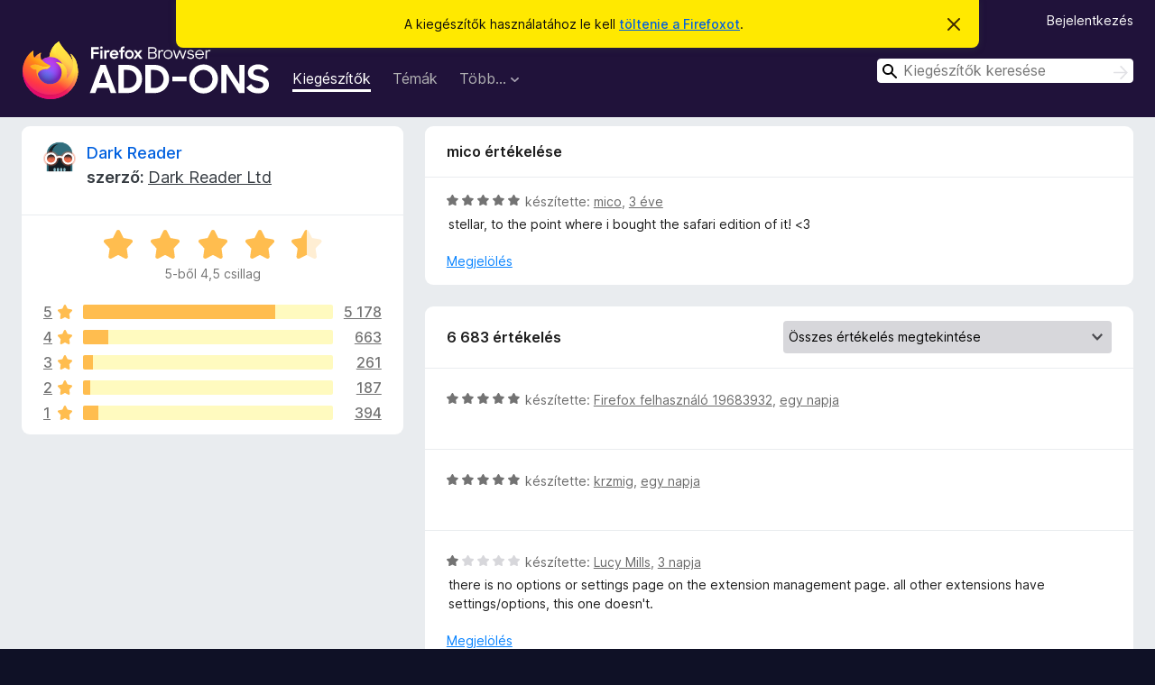

--- FILE ---
content_type: text/html; charset=utf-8
request_url: https://addons.mozilla.org/hu/firefox/addon/darkreader/reviews/1895164/
body_size: 9912
content:
<!DOCTYPE html>
<html lang="hu" dir="ltr"><head><title data-react-helmet="true">Dark Reader értékelései – Kiegészítők a Firefoxhoz (hu)</title><meta charSet="utf-8"/><meta name="viewport" content="width=device-width, initial-scale=1"/><link href="/static-frontend/Inter-roman-subset-en_de_fr_ru_es_pt_pl_it.var.2ce5ad921c3602b1e5370b3c86033681.woff2" crossorigin="anonymous" rel="preload" as="font" type="font/woff2"/><link href="/static-frontend/amo-2c9b371cc4de1aad916e.css" integrity="sha512-xpIl0TE0BdHR7KIMx6yfLd2kiIdWqrmXT81oEQ2j3ierwSeZB5WzmlhM7zJEHvI5XqPZYwMlGu/Pk0f13trpzQ==" crossorigin="anonymous" rel="stylesheet" type="text/css"/><meta data-react-helmet="true" name="description" content="Értékelések a(z) Dark Reader kiegészítőről. Tudja meg, hogy a többi felhasználó mit gondol a(z) Dark Reader kiegészítőről, és adja hozzá a Firefox böngészőjéhez."/><meta data-react-helmet="true" name="robots" content="noindex, follow"/><link rel="shortcut icon" href="/favicon.ico?v=3"/><link data-react-helmet="true" title="Firefox kiegészítők" rel="search" type="application/opensearchdescription+xml" href="/hu/firefox/opensearch.xml"/></head><body><div id="react-view"><div class="Page-amo"><header class="Header"><div class="Notice Notice-warning GetFirefoxBanner Notice-dismissible"><div class="Notice-icon"></div><div class="Notice-column"><div class="Notice-content"><p class="Notice-text"><span class="GetFirefoxBanner-content">A kiegészítők használatához le kell <a class="Button Button--none GetFirefoxBanner-button" href="https://www.mozilla.org/firefox/download/thanks/?s=direct&amp;utm_campaign=amo-fx-cta&amp;utm_content=banner-download-button&amp;utm_medium=referral&amp;utm_source=addons.mozilla.org">töltenie a Firefoxot</a>.</span></p></div></div><div class="Notice-dismisser"><button class="Button Button--none Notice-dismisser-button" type="submit"><span class="Icon Icon-inline-content IconXMark Notice-dismisser-icon"><span class="visually-hidden">Értesítés elvetése</span><svg class="IconXMark-svg" version="1.1" xmlns="http://www.w3.org/2000/svg" xmlns:xlink="http://www.w3.org/1999/xlink"><g class="IconXMark-path" transform="translate(-1.000000, -1.000000)" fill="#0C0C0D"><path d="M1.293,2.707 C1.03304342,2.45592553 0.928787403,2.08412211 1.02030284,1.73449268 C1.11181828,1.38486324 1.38486324,1.11181828 1.73449268,1.02030284 C2.08412211,0.928787403 2.45592553,1.03304342 2.707,1.293 L8,6.586 L13.293,1.293 C13.5440745,1.03304342 13.9158779,0.928787403 14.2655073,1.02030284 C14.6151368,1.11181828 14.8881817,1.38486324 14.9796972,1.73449268 C15.0712126,2.08412211 14.9669566,2.45592553 14.707,2.707 L9.414,8 L14.707,13.293 C15.0859722,13.6853789 15.0805524,14.3090848 14.6948186,14.6948186 C14.3090848,15.0805524 13.6853789,15.0859722 13.293,14.707 L8,9.414 L2.707,14.707 C2.31462111,15.0859722 1.69091522,15.0805524 1.30518142,14.6948186 C0.919447626,14.3090848 0.91402779,13.6853789 1.293,13.293 L6.586,8 L1.293,2.707 Z"></path></g></svg></span></button></div></div><div class="Header-wrapper"><div class="Header-content"><a class="Header-title" href="/hu/firefox/"><span class="visually-hidden">Firefox böngészőkiegészítők</span></a></div><ul class="SectionLinks Header-SectionLinks"><li><a class="SectionLinks-link SectionLinks-link-extension SectionLinks-link--active" href="/hu/firefox/extensions/">Kiegészítők</a></li><li><a class="SectionLinks-link SectionLinks-link-theme" href="/hu/firefox/themes/">Témák</a></li><li><div class="DropdownMenu SectionLinks-link SectionLinks-dropdown"><button class="DropdownMenu-button" title="Több…" type="button" aria-haspopup="true"><span class="DropdownMenu-button-text">Több…</span><span class="Icon Icon-inverted-caret"></span></button><ul class="DropdownMenu-items" aria-hidden="true" aria-label="submenu"><li class="DropdownMenuItem DropdownMenuItem-section SectionLinks-subheader">Firefoxhoz</li><li class="DropdownMenuItem DropdownMenuItem-link"><a class="SectionLinks-dropdownlink" href="/hu/firefox/language-tools/">Szótárak és nyelvi csomagok</a></li><li class="DropdownMenuItem DropdownMenuItem-section SectionLinks-subheader">Más böngészők oldalai</li><li class="DropdownMenuItem DropdownMenuItem-link"><a class="SectionLinks-clientApp-android" data-clientapp="android" href="/hu/android/">Kiegészítők Androidra</a></li></ul></div></li></ul><div class="Header-user-and-external-links"><a class="Button Button--none Header-authenticate-button Header-button Button--micro" href="#login">Bejelentkezés</a></div><form action="/hu/firefox/search/" class="SearchForm Header-search-form Header-search-form--desktop" method="GET" data-no-csrf="true" role="search"><div class="AutoSearchInput"><label class="AutoSearchInput-label visually-hidden" for="AutoSearchInput-q">Keresés</label><div class="AutoSearchInput-search-box"><span class="Icon Icon-magnifying-glass AutoSearchInput-icon-magnifying-glass"></span><div role="combobox" aria-haspopup="listbox" aria-owns="react-autowhatever-1" aria-expanded="false"><input type="search" autoComplete="off" aria-autocomplete="list" aria-controls="react-autowhatever-1" class="AutoSearchInput-query" id="AutoSearchInput-q" maxLength="100" minLength="2" name="q" placeholder="Kiegészítők keresése" value=""/><div id="react-autowhatever-1" role="listbox"></div></div><button class="AutoSearchInput-submit-button" type="submit"><span class="visually-hidden">Keresés</span><span class="Icon Icon-arrow"></span></button></div></div></form></div></header><div class="Page-content"><div class="Page Page-not-homepage"><div class="AppBanner"></div><div class="AddonReviewList AddonReviewList--extension"><section class="Card AddonSummaryCard Card--no-footer"><header class="Card-header"><div class="Card-header-text"><div class="AddonSummaryCard-header"><div class="AddonSummaryCard-header-icon"><a href="/hu/firefox/addon/darkreader/"><img class="AddonSummaryCard-header-icon-image" src="https://addons.mozilla.org/user-media/addon_icons/855/855413-64.png?modified=3f34e276" alt="Kiegészítő ikonja"/></a></div><div class="AddonSummaryCard-header-text"><h1 class="visually-hidden">Dark Reader értékelései</h1><h1 class="AddonTitle"><a href="/hu/firefox/addon/darkreader/">Dark Reader</a><span class="AddonTitle-author"> <!-- -->szerző:<!-- --> <a href="/hu/firefox/user/13299734/">Dark Reader Ltd</a></span></h1></div></div></div></header><div class="Card-contents"><div class="AddonSummaryCard-overallRatingStars"><div class="Rating Rating--large Rating--yellowStars" title="Csillagos értékelés: 4,5 / 5"><div class="Rating-star Rating-rating-1 Rating-selected-star" title="Csillagos értékelés: 4,5 / 5"></div><div class="Rating-star Rating-rating-2 Rating-selected-star" title="Csillagos értékelés: 4,5 / 5"></div><div class="Rating-star Rating-rating-3 Rating-selected-star" title="Csillagos értékelés: 4,5 / 5"></div><div class="Rating-star Rating-rating-4 Rating-selected-star" title="Csillagos értékelés: 4,5 / 5"></div><div class="Rating-star Rating-rating-5 Rating-half-star" title="Csillagos értékelés: 4,5 / 5"></div><span class="visually-hidden">Csillagos értékelés: 4,5 / 5</span></div><div class="AddonSummaryCard-addonAverage">5-ből 4,5 csillag</div></div><div class="RatingsByStar"><div class="RatingsByStar-graph"><a class="RatingsByStar-row" rel="nofollow" title="5178 ötcsillagos értékelés elolvasása" href="/hu/firefox/addon/darkreader/reviews/?score=5"><div class="RatingsByStar-star">5<span class="Icon Icon-star-yellow"></span></div></a><a class="RatingsByStar-row" rel="nofollow" title="5178 ötcsillagos értékelés elolvasása" href="/hu/firefox/addon/darkreader/reviews/?score=5"><div class="RatingsByStar-barContainer"><div class="RatingsByStar-bar RatingsByStar-barFrame"><div class="RatingsByStar-bar RatingsByStar-barValue RatingsByStar-barValue--77pct RatingsByStar-partialBar"></div></div></div></a><a class="RatingsByStar-row" rel="nofollow" title="5178 ötcsillagos értékelés elolvasása" href="/hu/firefox/addon/darkreader/reviews/?score=5"><div class="RatingsByStar-count">5178</div></a><a class="RatingsByStar-row" rel="nofollow" title="663 négycsillagos értékelés elolvasása" href="/hu/firefox/addon/darkreader/reviews/?score=4"><div class="RatingsByStar-star">4<span class="Icon Icon-star-yellow"></span></div></a><a class="RatingsByStar-row" rel="nofollow" title="663 négycsillagos értékelés elolvasása" href="/hu/firefox/addon/darkreader/reviews/?score=4"><div class="RatingsByStar-barContainer"><div class="RatingsByStar-bar RatingsByStar-barFrame"><div class="RatingsByStar-bar RatingsByStar-barValue RatingsByStar-barValue--10pct RatingsByStar-partialBar"></div></div></div></a><a class="RatingsByStar-row" rel="nofollow" title="663 négycsillagos értékelés elolvasása" href="/hu/firefox/addon/darkreader/reviews/?score=4"><div class="RatingsByStar-count">663</div></a><a class="RatingsByStar-row" rel="nofollow" title="261 háromcsillagos értékelés elolvasása" href="/hu/firefox/addon/darkreader/reviews/?score=3"><div class="RatingsByStar-star">3<span class="Icon Icon-star-yellow"></span></div></a><a class="RatingsByStar-row" rel="nofollow" title="261 háromcsillagos értékelés elolvasása" href="/hu/firefox/addon/darkreader/reviews/?score=3"><div class="RatingsByStar-barContainer"><div class="RatingsByStar-bar RatingsByStar-barFrame"><div class="RatingsByStar-bar RatingsByStar-barValue RatingsByStar-barValue--4pct RatingsByStar-partialBar"></div></div></div></a><a class="RatingsByStar-row" rel="nofollow" title="261 háromcsillagos értékelés elolvasása" href="/hu/firefox/addon/darkreader/reviews/?score=3"><div class="RatingsByStar-count">261</div></a><a class="RatingsByStar-row" rel="nofollow" title="187 kétcsillagos értékelés elolvasása" href="/hu/firefox/addon/darkreader/reviews/?score=2"><div class="RatingsByStar-star">2<span class="Icon Icon-star-yellow"></span></div></a><a class="RatingsByStar-row" rel="nofollow" title="187 kétcsillagos értékelés elolvasása" href="/hu/firefox/addon/darkreader/reviews/?score=2"><div class="RatingsByStar-barContainer"><div class="RatingsByStar-bar RatingsByStar-barFrame"><div class="RatingsByStar-bar RatingsByStar-barValue RatingsByStar-barValue--3pct RatingsByStar-partialBar"></div></div></div></a><a class="RatingsByStar-row" rel="nofollow" title="187 kétcsillagos értékelés elolvasása" href="/hu/firefox/addon/darkreader/reviews/?score=2"><div class="RatingsByStar-count">187</div></a><a class="RatingsByStar-row" rel="nofollow" title="394 egycsillagos értékelés elolvasása" href="/hu/firefox/addon/darkreader/reviews/?score=1"><div class="RatingsByStar-star">1<span class="Icon Icon-star-yellow"></span></div></a><a class="RatingsByStar-row" rel="nofollow" title="394 egycsillagos értékelés elolvasása" href="/hu/firefox/addon/darkreader/reviews/?score=1"><div class="RatingsByStar-barContainer"><div class="RatingsByStar-bar RatingsByStar-barFrame"><div class="RatingsByStar-bar RatingsByStar-barValue RatingsByStar-barValue--6pct RatingsByStar-partialBar"></div></div></div></a><a class="RatingsByStar-row" rel="nofollow" title="394 egycsillagos értékelés elolvasása" href="/hu/firefox/addon/darkreader/reviews/?score=1"><div class="RatingsByStar-count">394</div></a></div></div></div></section><div class="AddonReviewList-reviews"><div class="FeaturedAddonReview"><section class="Card FeaturedAddonReview-card Card--no-footer"><header class="Card-header"><div class="Card-header-text">mico értékelése</div></header><div class="Card-contents"><div class="AddonReviewCard AddonReviewCard-viewOnly"><div class="AddonReviewCard-container"><div class="UserReview"><div class="UserReview-byLine"><div class="Rating Rating--small" title="Csillagos értékelés: 5 / 5"><div class="Rating-star Rating-rating-1 Rating-selected-star" title="Csillagos értékelés: 5 / 5"></div><div class="Rating-star Rating-rating-2 Rating-selected-star" title="Csillagos értékelés: 5 / 5"></div><div class="Rating-star Rating-rating-3 Rating-selected-star" title="Csillagos értékelés: 5 / 5"></div><div class="Rating-star Rating-rating-4 Rating-selected-star" title="Csillagos értékelés: 5 / 5"></div><div class="Rating-star Rating-rating-5 Rating-selected-star" title="Csillagos értékelés: 5 / 5"></div><span class="visually-hidden">Csillagos értékelés: 5 / 5</span></div><span class="AddonReviewCard-authorByLine">készítette: <a href="/hu/firefox/user/17315212/">mico</a>, <a title="2022. nov. 21. 7:13" href="/hu/firefox/addon/darkreader/reviews/1895164/">3 éve</a></span></div><section class="Card ShowMoreCard UserReview-body ShowMoreCard--expanded Card--no-style Card--no-header Card--no-footer"><div class="Card-contents"><div class="ShowMoreCard-contents"><div>stellar, to the point where i bought the safari edition of it! &lt;3</div></div></div></section><div class="AddonReviewCard-allControls"><div><button aria-describedby="flag-review-TooltipMenu" class="TooltipMenu-opener AddonReviewCard-control FlagReviewMenu-menu" title="Értékelés megjelölése" type="button">Megjelölés</button></div></div></div></div></div></div></section></div><section class="Card CardList AddonReviewList-reviews-listing Card--no-footer"><header class="Card-header"><div class="Card-header-text"><div class="AddonReviewList-cardListHeader"><div class="AddonReviewList-reviewCount"><span class="LoadingText LoadingText--delay-1 LoadingText--width-40" role="alert" aria-busy="true"></span></div><div class="AddonReviewList-filterByScore"><select class="Select AddonReviewList-filterByScoreSelector"><option value="SHOW_ALL_REVIEWS" selected="">Összes értékelés megtekintése</option><option value="5">Csak az öt csillagos értékelések megjelenítése</option><option value="4">Csak a négy csillagos értékelések megjelenítése</option><option value="3">Csak a három csillagos értékelések megjelenítése</option><option value="2">Csak a két csillagos értékelések megjelenítése</option><option value="1">Csak az egy csillagos értékelések megjelenítése</option></select></div></div></div></header><div class="Card-contents"><ul><li><div class="AddonReviewCard AddonReviewCard-viewOnly"><div class="AddonReviewCard-container"><div class="UserReview"><div class="UserReview-byLine"><span class="LoadingText LoadingText--delay-1 LoadingText--width-80" role="alert" aria-busy="true"></span></div><section class="Card ShowMoreCard UserReview-body ShowMoreCard--expanded Card--no-style Card--no-header Card--no-footer"><div class="Card-contents"><div class="ShowMoreCard-contents"><div><span class="LoadingText LoadingText--delay-3 LoadingText--width-60" role="alert" aria-busy="true"></span></div></div></div></section><div class="AddonReviewCard-allControls"></div></div></div></div></li><li><div class="AddonReviewCard AddonReviewCard-viewOnly"><div class="AddonReviewCard-container"><div class="UserReview"><div class="UserReview-byLine"><span class="LoadingText LoadingText--delay-2 LoadingText--width-80" role="alert" aria-busy="true"></span></div><section class="Card ShowMoreCard UserReview-body ShowMoreCard--expanded Card--no-style Card--no-header Card--no-footer"><div class="Card-contents"><div class="ShowMoreCard-contents"><div><span class="LoadingText LoadingText--delay-2 LoadingText--width-80" role="alert" aria-busy="true"></span></div></div></div></section><div class="AddonReviewCard-allControls"></div></div></div></div></li><li><div class="AddonReviewCard AddonReviewCard-viewOnly"><div class="AddonReviewCard-container"><div class="UserReview"><div class="UserReview-byLine"><span class="LoadingText LoadingText--delay-3 LoadingText--width-20" role="alert" aria-busy="true"></span></div><section class="Card ShowMoreCard UserReview-body ShowMoreCard--expanded Card--no-style Card--no-header Card--no-footer"><div class="Card-contents"><div class="ShowMoreCard-contents"><div><span class="LoadingText LoadingText--delay-1 LoadingText--width-60" role="alert" aria-busy="true"></span></div></div></div></section><div class="AddonReviewCard-allControls"></div></div></div></div></li><li><div class="AddonReviewCard AddonReviewCard-viewOnly"><div class="AddonReviewCard-container"><div class="UserReview"><div class="UserReview-byLine"><span class="LoadingText LoadingText--delay-3 LoadingText--width-20" role="alert" aria-busy="true"></span></div><section class="Card ShowMoreCard UserReview-body ShowMoreCard--expanded Card--no-style Card--no-header Card--no-footer"><div class="Card-contents"><div class="ShowMoreCard-contents"><div><span class="LoadingText LoadingText--delay-3 LoadingText--width-100" role="alert" aria-busy="true"></span></div></div></div></section><div class="AddonReviewCard-allControls"></div></div></div></div></li><li><div class="AddonReviewCard AddonReviewCard-viewOnly"><div class="AddonReviewCard-container"><div class="UserReview"><div class="UserReview-byLine"><span class="LoadingText LoadingText--delay-2 LoadingText--width-40" role="alert" aria-busy="true"></span></div><section class="Card ShowMoreCard UserReview-body ShowMoreCard--expanded Card--no-style Card--no-header Card--no-footer"><div class="Card-contents"><div class="ShowMoreCard-contents"><div><span class="LoadingText LoadingText--delay-3 LoadingText--width-60" role="alert" aria-busy="true"></span></div></div></div></section><div class="AddonReviewCard-allControls"></div></div></div></div></li><li><div class="AddonReviewCard AddonReviewCard-viewOnly"><div class="AddonReviewCard-container"><div class="UserReview"><div class="UserReview-byLine"><span class="LoadingText LoadingText--delay-2 LoadingText--width-100" role="alert" aria-busy="true"></span></div><section class="Card ShowMoreCard UserReview-body ShowMoreCard--expanded Card--no-style Card--no-header Card--no-footer"><div class="Card-contents"><div class="ShowMoreCard-contents"><div><span class="LoadingText LoadingText--delay-1 LoadingText--width-80" role="alert" aria-busy="true"></span></div></div></div></section><div class="AddonReviewCard-allControls"></div></div></div></div></li><li><div class="AddonReviewCard AddonReviewCard-viewOnly"><div class="AddonReviewCard-container"><div class="UserReview"><div class="UserReview-byLine"><span class="LoadingText LoadingText--delay-1 LoadingText--width-40" role="alert" aria-busy="true"></span></div><section class="Card ShowMoreCard UserReview-body ShowMoreCard--expanded Card--no-style Card--no-header Card--no-footer"><div class="Card-contents"><div class="ShowMoreCard-contents"><div><span class="LoadingText LoadingText--delay-2 LoadingText--width-80" role="alert" aria-busy="true"></span></div></div></div></section><div class="AddonReviewCard-allControls"></div></div></div></div></li><li><div class="AddonReviewCard AddonReviewCard-viewOnly"><div class="AddonReviewCard-container"><div class="UserReview"><div class="UserReview-byLine"><span class="LoadingText LoadingText--delay-3 LoadingText--width-100" role="alert" aria-busy="true"></span></div><section class="Card ShowMoreCard UserReview-body ShowMoreCard--expanded Card--no-style Card--no-header Card--no-footer"><div class="Card-contents"><div class="ShowMoreCard-contents"><div><span class="LoadingText LoadingText--delay-3 LoadingText--width-40" role="alert" aria-busy="true"></span></div></div></div></section><div class="AddonReviewCard-allControls"></div></div></div></div></li><li><div class="AddonReviewCard AddonReviewCard-viewOnly"><div class="AddonReviewCard-container"><div class="UserReview"><div class="UserReview-byLine"><span class="LoadingText LoadingText--delay-2 LoadingText--width-100" role="alert" aria-busy="true"></span></div><section class="Card ShowMoreCard UserReview-body ShowMoreCard--expanded Card--no-style Card--no-header Card--no-footer"><div class="Card-contents"><div class="ShowMoreCard-contents"><div><span class="LoadingText LoadingText--delay-2 LoadingText--width-80" role="alert" aria-busy="true"></span></div></div></div></section><div class="AddonReviewCard-allControls"></div></div></div></div></li><li><div class="AddonReviewCard AddonReviewCard-viewOnly"><div class="AddonReviewCard-container"><div class="UserReview"><div class="UserReview-byLine"><span class="LoadingText LoadingText--delay-3 LoadingText--width-80" role="alert" aria-busy="true"></span></div><section class="Card ShowMoreCard UserReview-body ShowMoreCard--expanded Card--no-style Card--no-header Card--no-footer"><div class="Card-contents"><div class="ShowMoreCard-contents"><div><span class="LoadingText LoadingText--delay-2 LoadingText--width-20" role="alert" aria-busy="true"></span></div></div></div></section><div class="AddonReviewCard-allControls"></div></div></div></div></li><li><div class="AddonReviewCard AddonReviewCard-viewOnly"><div class="AddonReviewCard-container"><div class="UserReview"><div class="UserReview-byLine"><span class="LoadingText LoadingText--delay-3 LoadingText--width-20" role="alert" aria-busy="true"></span></div><section class="Card ShowMoreCard UserReview-body ShowMoreCard--expanded Card--no-style Card--no-header Card--no-footer"><div class="Card-contents"><div class="ShowMoreCard-contents"><div><span class="LoadingText LoadingText--delay-2 LoadingText--width-40" role="alert" aria-busy="true"></span></div></div></div></section><div class="AddonReviewCard-allControls"></div></div></div></div></li><li><div class="AddonReviewCard AddonReviewCard-viewOnly"><div class="AddonReviewCard-container"><div class="UserReview"><div class="UserReview-byLine"><span class="LoadingText LoadingText--delay-3 LoadingText--width-20" role="alert" aria-busy="true"></span></div><section class="Card ShowMoreCard UserReview-body ShowMoreCard--expanded Card--no-style Card--no-header Card--no-footer"><div class="Card-contents"><div class="ShowMoreCard-contents"><div><span class="LoadingText LoadingText--delay-1 LoadingText--width-100" role="alert" aria-busy="true"></span></div></div></div></section><div class="AddonReviewCard-allControls"></div></div></div></div></li><li><div class="AddonReviewCard AddonReviewCard-viewOnly"><div class="AddonReviewCard-container"><div class="UserReview"><div class="UserReview-byLine"><span class="LoadingText LoadingText--delay-2 LoadingText--width-80" role="alert" aria-busy="true"></span></div><section class="Card ShowMoreCard UserReview-body ShowMoreCard--expanded Card--no-style Card--no-header Card--no-footer"><div class="Card-contents"><div class="ShowMoreCard-contents"><div><span class="LoadingText LoadingText--delay-1 LoadingText--width-60" role="alert" aria-busy="true"></span></div></div></div></section><div class="AddonReviewCard-allControls"></div></div></div></div></li><li><div class="AddonReviewCard AddonReviewCard-viewOnly"><div class="AddonReviewCard-container"><div class="UserReview"><div class="UserReview-byLine"><span class="LoadingText LoadingText--delay-1 LoadingText--width-20" role="alert" aria-busy="true"></span></div><section class="Card ShowMoreCard UserReview-body ShowMoreCard--expanded Card--no-style Card--no-header Card--no-footer"><div class="Card-contents"><div class="ShowMoreCard-contents"><div><span class="LoadingText LoadingText--delay-3 LoadingText--width-40" role="alert" aria-busy="true"></span></div></div></div></section><div class="AddonReviewCard-allControls"></div></div></div></div></li><li><div class="AddonReviewCard AddonReviewCard-viewOnly"><div class="AddonReviewCard-container"><div class="UserReview"><div class="UserReview-byLine"><span class="LoadingText LoadingText--delay-2 LoadingText--width-20" role="alert" aria-busy="true"></span></div><section class="Card ShowMoreCard UserReview-body ShowMoreCard--expanded Card--no-style Card--no-header Card--no-footer"><div class="Card-contents"><div class="ShowMoreCard-contents"><div><span class="LoadingText LoadingText--delay-2 LoadingText--width-20" role="alert" aria-busy="true"></span></div></div></div></section><div class="AddonReviewCard-allControls"></div></div></div></div></li><li><div class="AddonReviewCard AddonReviewCard-viewOnly"><div class="AddonReviewCard-container"><div class="UserReview"><div class="UserReview-byLine"><span class="LoadingText LoadingText--delay-3 LoadingText--width-20" role="alert" aria-busy="true"></span></div><section class="Card ShowMoreCard UserReview-body ShowMoreCard--expanded Card--no-style Card--no-header Card--no-footer"><div class="Card-contents"><div class="ShowMoreCard-contents"><div><span class="LoadingText LoadingText--delay-2 LoadingText--width-100" role="alert" aria-busy="true"></span></div></div></div></section><div class="AddonReviewCard-allControls"></div></div></div></div></li><li><div class="AddonReviewCard AddonReviewCard-viewOnly"><div class="AddonReviewCard-container"><div class="UserReview"><div class="UserReview-byLine"><span class="LoadingText LoadingText--delay-3 LoadingText--width-40" role="alert" aria-busy="true"></span></div><section class="Card ShowMoreCard UserReview-body ShowMoreCard--expanded Card--no-style Card--no-header Card--no-footer"><div class="Card-contents"><div class="ShowMoreCard-contents"><div><span class="LoadingText LoadingText--delay-1 LoadingText--width-80" role="alert" aria-busy="true"></span></div></div></div></section><div class="AddonReviewCard-allControls"></div></div></div></div></li><li><div class="AddonReviewCard AddonReviewCard-viewOnly"><div class="AddonReviewCard-container"><div class="UserReview"><div class="UserReview-byLine"><span class="LoadingText LoadingText--delay-1 LoadingText--width-100" role="alert" aria-busy="true"></span></div><section class="Card ShowMoreCard UserReview-body ShowMoreCard--expanded Card--no-style Card--no-header Card--no-footer"><div class="Card-contents"><div class="ShowMoreCard-contents"><div><span class="LoadingText LoadingText--delay-1 LoadingText--width-60" role="alert" aria-busy="true"></span></div></div></div></section><div class="AddonReviewCard-allControls"></div></div></div></div></li><li><div class="AddonReviewCard AddonReviewCard-viewOnly"><div class="AddonReviewCard-container"><div class="UserReview"><div class="UserReview-byLine"><span class="LoadingText LoadingText--delay-1 LoadingText--width-100" role="alert" aria-busy="true"></span></div><section class="Card ShowMoreCard UserReview-body ShowMoreCard--expanded Card--no-style Card--no-header Card--no-footer"><div class="Card-contents"><div class="ShowMoreCard-contents"><div><span class="LoadingText LoadingText--delay-1 LoadingText--width-20" role="alert" aria-busy="true"></span></div></div></div></section><div class="AddonReviewCard-allControls"></div></div></div></div></li><li><div class="AddonReviewCard AddonReviewCard-viewOnly"><div class="AddonReviewCard-container"><div class="UserReview"><div class="UserReview-byLine"><span class="LoadingText LoadingText--delay-3 LoadingText--width-80" role="alert" aria-busy="true"></span></div><section class="Card ShowMoreCard UserReview-body ShowMoreCard--expanded Card--no-style Card--no-header Card--no-footer"><div class="Card-contents"><div class="ShowMoreCard-contents"><div><span class="LoadingText LoadingText--delay-3 LoadingText--width-40" role="alert" aria-busy="true"></span></div></div></div></section><div class="AddonReviewCard-allControls"></div></div></div></div></li><li><div class="AddonReviewCard AddonReviewCard-viewOnly"><div class="AddonReviewCard-container"><div class="UserReview"><div class="UserReview-byLine"><span class="LoadingText LoadingText--delay-2 LoadingText--width-40" role="alert" aria-busy="true"></span></div><section class="Card ShowMoreCard UserReview-body ShowMoreCard--expanded Card--no-style Card--no-header Card--no-footer"><div class="Card-contents"><div class="ShowMoreCard-contents"><div><span class="LoadingText LoadingText--delay-3 LoadingText--width-60" role="alert" aria-busy="true"></span></div></div></div></section><div class="AddonReviewCard-allControls"></div></div></div></div></li><li><div class="AddonReviewCard AddonReviewCard-viewOnly"><div class="AddonReviewCard-container"><div class="UserReview"><div class="UserReview-byLine"><span class="LoadingText LoadingText--delay-3 LoadingText--width-100" role="alert" aria-busy="true"></span></div><section class="Card ShowMoreCard UserReview-body ShowMoreCard--expanded Card--no-style Card--no-header Card--no-footer"><div class="Card-contents"><div class="ShowMoreCard-contents"><div><span class="LoadingText LoadingText--delay-3 LoadingText--width-20" role="alert" aria-busy="true"></span></div></div></div></section><div class="AddonReviewCard-allControls"></div></div></div></div></li><li><div class="AddonReviewCard AddonReviewCard-viewOnly"><div class="AddonReviewCard-container"><div class="UserReview"><div class="UserReview-byLine"><span class="LoadingText LoadingText--delay-1 LoadingText--width-60" role="alert" aria-busy="true"></span></div><section class="Card ShowMoreCard UserReview-body ShowMoreCard--expanded Card--no-style Card--no-header Card--no-footer"><div class="Card-contents"><div class="ShowMoreCard-contents"><div><span class="LoadingText LoadingText--delay-3 LoadingText--width-60" role="alert" aria-busy="true"></span></div></div></div></section><div class="AddonReviewCard-allControls"></div></div></div></div></li><li><div class="AddonReviewCard AddonReviewCard-viewOnly"><div class="AddonReviewCard-container"><div class="UserReview"><div class="UserReview-byLine"><span class="LoadingText LoadingText--delay-2 LoadingText--width-20" role="alert" aria-busy="true"></span></div><section class="Card ShowMoreCard UserReview-body ShowMoreCard--expanded Card--no-style Card--no-header Card--no-footer"><div class="Card-contents"><div class="ShowMoreCard-contents"><div><span class="LoadingText LoadingText--delay-1 LoadingText--width-40" role="alert" aria-busy="true"></span></div></div></div></section><div class="AddonReviewCard-allControls"></div></div></div></div></li><li><div class="AddonReviewCard AddonReviewCard-viewOnly"><div class="AddonReviewCard-container"><div class="UserReview"><div class="UserReview-byLine"><span class="LoadingText LoadingText--delay-3 LoadingText--width-60" role="alert" aria-busy="true"></span></div><section class="Card ShowMoreCard UserReview-body ShowMoreCard--expanded Card--no-style Card--no-header Card--no-footer"><div class="Card-contents"><div class="ShowMoreCard-contents"><div><span class="LoadingText LoadingText--delay-2 LoadingText--width-80" role="alert" aria-busy="true"></span></div></div></div></section><div class="AddonReviewCard-allControls"></div></div></div></div></li></ul></div></section></div></div></div></div><footer class="Footer"><div class="Footer-wrapper"><div class="Footer-mozilla-link-wrapper"><a class="Footer-mozilla-link" href="https://mozilla.org/" title="Ugrás a Mozilla honlapjára"><span class="Icon Icon-mozilla Footer-mozilla-logo"><span class="visually-hidden">Ugrás a Mozilla honlapjára</span></span></a></div><section class="Footer-amo-links"><h4 class="Footer-links-header"><a href="/hu/firefox/">Kiegészítők</a></h4><ul class="Footer-links"><li><a href="/hu/about">Névjegy</a></li><li><a class="Footer-blog-link" href="/blog/">Firefox kiegészítők blogja</a></li><li><a class="Footer-extension-workshop-link" href="https://extensionworkshop.com/?utm_content=footer-link&amp;utm_medium=referral&amp;utm_source=addons.mozilla.org">Kiegészítő-műhely</a></li><li><a href="/hu/developers/">Fejlesztőközpont</a></li><li><a class="Footer-developer-policies-link" href="https://extensionworkshop.com/documentation/publish/add-on-policies/?utm_medium=photon-footer&amp;utm_source=addons.mozilla.org">Fejlesztői irányelvek</a></li><li><a class="Footer-community-blog-link" href="https://blog.mozilla.com/addons?utm_content=footer-link&amp;utm_medium=referral&amp;utm_source=addons.mozilla.org">Közösségi blog</a></li><li><a href="https://discourse.mozilla-community.org/c/add-ons">Fórum</a></li><li><a class="Footer-bug-report-link" href="https://developer.mozilla.org/docs/Mozilla/Add-ons/Contact_us">Hiba jelentése</a></li><li><a href="/hu/review_guide">Értékelési útmutató</a></li></ul></section><section class="Footer-browsers-links"><h4 class="Footer-links-header">Böngészők</h4><ul class="Footer-links"><li><a class="Footer-desktop-link" href="https://www.mozilla.org/firefox/new/?utm_content=footer-link&amp;utm_medium=referral&amp;utm_source=addons.mozilla.org">Desktop</a></li><li><a class="Footer-mobile-link" href="https://www.mozilla.org/firefox/mobile/?utm_content=footer-link&amp;utm_medium=referral&amp;utm_source=addons.mozilla.org">Mobile</a></li><li><a class="Footer-enterprise-link" href="https://www.mozilla.org/firefox/enterprise/?utm_content=footer-link&amp;utm_medium=referral&amp;utm_source=addons.mozilla.org">Enterprise</a></li></ul></section><section class="Footer-product-links"><h4 class="Footer-links-header">Termékek</h4><ul class="Footer-links"><li><a class="Footer-browsers-link" href="https://www.mozilla.org/firefox/browsers/?utm_content=footer-link&amp;utm_medium=referral&amp;utm_source=addons.mozilla.org">Browsers</a></li><li><a class="Footer-vpn-link" href="https://www.mozilla.org/products/vpn/?utm_content=footer-link&amp;utm_medium=referral&amp;utm_source=addons.mozilla.org#pricing">VPN</a></li><li><a class="Footer-relay-link" href="https://relay.firefox.com/?utm_content=footer-link&amp;utm_medium=referral&amp;utm_source=addons.mozilla.org">Relay</a></li><li><a class="Footer-monitor-link" href="https://monitor.firefox.com/?utm_content=footer-link&amp;utm_medium=referral&amp;utm_source=addons.mozilla.org">Monitor</a></li><li><a class="Footer-pocket-link" href="https://getpocket.com?utm_content=footer-link&amp;utm_medium=referral&amp;utm_source=addons.mozilla.org">Pocket</a></li></ul><ul class="Footer-links Footer-links-social"><li class="Footer-link-social"><a href="https://bsky.app/profile/firefox.com"><span class="Icon Icon-bluesky"><span class="visually-hidden">Bluesky (@firefox.com)</span></span></a></li><li class="Footer-link-social"><a href="https://www.instagram.com/firefox/"><span class="Icon Icon-instagram"><span class="visually-hidden">Instagram (Firefox)</span></span></a></li><li class="Footer-link-social"><a href="https://www.youtube.com/firefoxchannel"><span class="Icon Icon-youtube"><span class="visually-hidden">YouTube (firefoxchannel)</span></span></a></li></ul></section><ul class="Footer-legal-links"><li><a class="Footer-privacy-link" href="https://www.mozilla.org/privacy/websites/">Adatvédelem</a></li><li><a class="Footer-cookies-link" href="https://www.mozilla.org/privacy/websites/">Sütik</a></li><li><a class="Footer-legal-link" href="https://www.mozilla.org/about/legal/amo-policies/">Jogi információk</a></li></ul><p class="Footer-copyright">Kivéve, ahol másként <a href="https://www.mozilla.org/en-US/about/legal/">van jelölve</a>, az oldal tartalma <a href="https://creativecommons.org/licenses/by-sa/3.0/">Creative Commons Nevezd meg! – Így add tovább! licenc v3.0</a> vagy bármelyik újabb verziója alatt érhető el.</p><div class="Footer-language-picker"><div class="LanguagePicker"><label for="lang-picker" class="LanguagePicker-header">Nyelvváltás</label><select class="LanguagePicker-selector" id="lang-picker"><option value="cs">Čeština</option><option value="de">Deutsch</option><option value="dsb">Dolnoserbšćina</option><option value="el">Ελληνικά</option><option value="en-CA">English (Canadian)</option><option value="en-GB">English (British)</option><option value="en-US">English (US)</option><option value="es-AR">Español (de Argentina)</option><option value="es-CL">Español (de Chile)</option><option value="es-ES">Español (de España)</option><option value="es-MX">Español (de México)</option><option value="fi">suomi</option><option value="fr">Français</option><option value="fur">Furlan</option><option value="fy-NL">Frysk</option><option value="he">עברית</option><option value="hr">Hrvatski</option><option value="hsb">Hornjoserbsce</option><option value="hu" selected="">magyar</option><option value="ia">Interlingua</option><option value="it">Italiano</option><option value="ja">日本語</option><option value="ka">ქართული</option><option value="kab">Taqbaylit</option><option value="ko">한국어</option><option value="nb-NO">Norsk bokmål</option><option value="nl">Nederlands</option><option value="nn-NO">Norsk nynorsk</option><option value="pl">Polski</option><option value="pt-BR">Português (do Brasil)</option><option value="pt-PT">Português (Europeu)</option><option value="ro">Română</option><option value="ru">Русский</option><option value="sk">slovenčina</option><option value="sl">Slovenščina</option><option value="sq">Shqip</option><option value="sv-SE">Svenska</option><option value="tr">Türkçe</option><option value="uk">Українська</option><option value="vi">Tiếng Việt</option><option value="zh-CN">中文 (简体)</option><option value="zh-TW">正體中文 (繁體)</option></select></div></div></div></footer></div></div><script type="application/json" id="redux-store-state">{"abuse":{"byGUID":{},"loading":false},"addons":{"byID":{"855413":{"authors":[{"id":13299734,"name":"Dark Reader Ltd","url":"https:\u002F\u002Faddons.mozilla.org\u002Fhu\u002Ffirefox\u002Fuser\u002F13299734\u002F","username":"alexanderby","picture_url":"https:\u002F\u002Faddons.mozilla.org\u002Fuser-media\u002Fuserpics\u002F34\u002F9734\u002F13299734\u002F13299734.png?modified=1709053095"}],"average_daily_users":1316131,"categories":["web-development","appearance","other"],"contributions_url":{"url":"https:\u002F\u002Fopencollective.com\u002Fdarkreader?utm_content=product-page-contribute&utm_medium=referral&utm_source=addons.mozilla.org","outgoing":"https:\u002F\u002Fprod.outgoing.prod.webservices.mozgcp.net\u002Fv1\u002Fcf2c1d275fa0631e33503232ea41ff431dec43aecd8e50597d48663001590e16\u002Fhttps%3A\u002F\u002Fopencollective.com\u002Fdarkreader%3Futm_content=product-page-contribute&utm_medium=referral&utm_source=addons.mozilla.org"},"created":"2017-09-19T07:03:00Z","default_locale":"en-US","description":"This eye-care extension enables night mode creating dark themes for websites on the fly. Dark Reader inverts bright colors making them high contrast and easy to read at night.\n\nYou can adjust brightness, contrast, sepia filter, dark mode, font settings and ignore-list.\n\nDark Reader doesn't show ads and doesn't send user's data anywhere. It is fully open-source \u003Ca href=\"https:\u002F\u002Fprod.outgoing.prod.webservices.mozgcp.net\u002Fv1\u002F2a8020ee7fe5fea69148ed86ae4a26da4fc907d75110066fa5b5d0416670e666\u002Fhttps%3A\u002F\u002Fgithub.com\u002Fdarkreader\u002Fdarkreader\" rel=\"nofollow\"\u003Ehttps:\u002F\u002Fgithub.com\u002Fdarkreader\u002Fdarkreader\u003C\u002Fa\u003E\n\nBefore you install disable similar extensions. Enjoy watching!","developer_comments":null,"edit_url":"https:\u002F\u002Faddons.mozilla.org\u002Fhu\u002Fdevelopers\u002Faddon\u002Fdarkreader\u002Fedit","guid":"addon@darkreader.org","has_eula":false,"has_privacy_policy":true,"homepage":{"url":"https:\u002F\u002Fdarkreader.org\u002F","outgoing":"https:\u002F\u002Fprod.outgoing.prod.webservices.mozgcp.net\u002Fv1\u002F3898cac9f9fd2d2702f9668f877d1e6066acd4864d5d806cf311f15502a17be1\u002Fhttps%3A\u002F\u002Fdarkreader.org\u002F"},"icon_url":"https:\u002F\u002Faddons.mozilla.org\u002Fuser-media\u002Faddon_icons\u002F855\u002F855413-64.png?modified=3f34e276","icons":{"32":"https:\u002F\u002Faddons.mozilla.org\u002Fuser-media\u002Faddon_icons\u002F855\u002F855413-32.png?modified=3f34e276","64":"https:\u002F\u002Faddons.mozilla.org\u002Fuser-media\u002Faddon_icons\u002F855\u002F855413-64.png?modified=3f34e276","128":"https:\u002F\u002Faddons.mozilla.org\u002Fuser-media\u002Faddon_icons\u002F855\u002F855413-128.png?modified=3f34e276"},"id":855413,"is_disabled":false,"is_experimental":false,"is_noindexed":false,"last_updated":"2026-01-14T19:35:40Z","name":"Dark Reader","previews":[{"h":1500,"src":"https:\u002F\u002Faddons.mozilla.org\u002Fuser-media\u002Fpreviews\u002Ffull\u002F201\u002F201069.png?modified=1638883247","thumbnail_h":333,"thumbnail_src":"https:\u002F\u002Faddons.mozilla.org\u002Fuser-media\u002Fpreviews\u002Fthumbs\u002F201\u002F201069.jpg?modified=1638883247","thumbnail_w":533,"title":"Dark Reader night theme mode","w":2400},{"h":1500,"src":"https:\u002F\u002Faddons.mozilla.org\u002Fuser-media\u002Fpreviews\u002Ffull\u002F201\u002F201070.png?modified=1638883247","thumbnail_h":333,"thumbnail_src":"https:\u002F\u002Faddons.mozilla.org\u002Fuser-media\u002Fpreviews\u002Fthumbs\u002F201\u002F201070.jpg?modified=1638883247","thumbnail_w":533,"title":"Dark Reader filter settings","w":2400}],"promoted":[{"apps":["firefox","android"],"category":"recommended"}],"ratings":{"average":4.5029,"bayesian_average":4.501935185806033,"count":6683,"text_count":2141,"grouped_counts":{"1":394,"2":187,"3":261,"4":663,"5":5178}},"requires_payment":false,"review_url":"https:\u002F\u002Faddons.mozilla.org\u002Fhu\u002Freviewers\u002Freview\u002F855413","slug":"darkreader","status":"public","summary":"Dark mode for every website. Take care of your eyes, use dark theme for night and daily browsing.","support_email":"darkreaderapp@gmail.com","support_url":{"url":"https:\u002F\u002Fgithub.com\u002Fdarkreader\u002Fdarkreader","outgoing":"https:\u002F\u002Fprod.outgoing.prod.webservices.mozgcp.net\u002Fv1\u002F2a8020ee7fe5fea69148ed86ae4a26da4fc907d75110066fa5b5d0416670e666\u002Fhttps%3A\u002F\u002Fgithub.com\u002Fdarkreader\u002Fdarkreader"},"tags":["dark mode"],"type":"extension","url":"https:\u002F\u002Faddons.mozilla.org\u002Fhu\u002Ffirefox\u002Faddon\u002Fdarkreader\u002F","weekly_downloads":22689,"currentVersionId":6121518,"isMozillaSignedExtension":false,"isAndroidCompatible":true}},"byIdInURL":{"darkreader":855413},"byGUID":{"addon@darkreader.org":855413},"bySlug":{"darkreader":855413},"infoBySlug":{},"lang":"hu","loadingByIdInURL":{"darkreader":false}},"addonsByAuthors":{"byAddonId":{},"byAddonSlug":{},"byAuthorId":{},"countFor":{},"lang":"hu","loadingFor":{}},"api":{"clientApp":"firefox","lang":"hu","regionCode":"US","requestId":"6decdeb6-f477-421c-9943-224edd39e9d0","token":null,"userAgent":"Mozilla\u002F5.0 (Macintosh; Intel Mac OS X 10_15_7) AppleWebKit\u002F537.36 (KHTML, like Gecko) Chrome\u002F131.0.0.0 Safari\u002F537.36; ClaudeBot\u002F1.0; +claudebot@anthropic.com)","userAgentInfo":{"browser":{"name":"Chrome","version":"131.0.0.0","major":"131"},"device":{"vendor":"Apple","model":"Macintosh"},"os":{"name":"Mac OS","version":"10.15.7"}}},"autocomplete":{"lang":"hu","loading":false,"suggestions":[]},"blocks":{"blocks":{},"lang":"hu"},"categories":{"categories":null,"loading":false},"collections":{"byId":{},"bySlug":{},"current":{"id":null,"loading":false},"userCollections":{},"addonInCollections":{},"isCollectionBeingModified":false,"hasAddonBeenAdded":false,"hasAddonBeenRemoved":false,"editingCollectionDetails":false,"lang":"hu"},"collectionAbuseReports":{"byCollectionId":{}},"errors":{"src\u002Famo\u002Fpages\u002FAddonReviewList\u002Findex.js-darkreader-":null,"src\u002Famo\u002Fcomponents\u002FFeaturedAddonReview\u002Findex.js-1895164":null},"errorPage":{"clearOnNext":true,"error":null,"hasError":false,"statusCode":null},"experiments":{},"home":{"homeShelves":null,"isLoading":false,"lang":"hu","resetStateOnNextChange":false,"resultsLoaded":false,"shelves":{}},"installations":{},"landing":{"addonType":null,"category":null,"recommended":{"count":0,"results":[]},"highlyRated":{"count":0,"results":[]},"lang":"hu","loading":false,"trending":{"count":0,"results":[]},"resultsLoaded":false},"languageTools":{"byID":{},"lang":"hu"},"recommendations":{"byGuid":{},"lang":"hu"},"redirectTo":{"url":null,"status":null},"reviews":{"lang":"hu","permissions":{},"byAddon":{},"byId":{"1895164":{"reviewAddon":{"iconUrl":"https:\u002F\u002Faddons.mozilla.org\u002Fuser-media\u002Faddon_icons\u002F855\u002F855413-64.png?modified=3f34e276","id":855413,"name":"Dark Reader","slug":"darkreader"},"body":"stellar, to the point where i bought the safari edition of it! \u003C3","created":"2022-11-21T07:13:08Z","id":1895164,"isDeleted":false,"isDeveloperReply":false,"isLatest":true,"score":5,"reply":null,"userId":17315212,"userName":"mico","userUrl":"https:\u002F\u002Faddons.mozilla.org\u002Fhu\u002Ffirefox\u002Fuser\u002F17315212\u002F","versionId":5477554},"2546045":{"reviewAddon":{"iconUrl":"https:\u002F\u002Faddons.mozilla.org\u002Fuser-media\u002Faddon_icons\u002F855\u002F855413-64.png?modified=3f34e276","id":855413,"name":"Dark Reader","slug":"darkreader"},"body":null,"created":"2025-12-25T06:18:55Z","id":2546045,"isDeleted":false,"isDeveloperReply":false,"isLatest":true,"score":5,"reply":null,"userId":19603726,"userName":"Ryan Steed","userUrl":"https:\u002F\u002Faddons.mozilla.org\u002Fhu\u002Ffirefox\u002Fuser\u002F19603726\u002F","versionId":6093887},"2546065":{"reviewAddon":{"iconUrl":"https:\u002F\u002Faddons.mozilla.org\u002Fuser-media\u002Faddon_icons\u002F855\u002F855413-64.png?modified=3f34e276","id":855413,"name":"Dark Reader","slug":"darkreader"},"body":"Great","created":"2025-12-25T09:34:32Z","id":2546065,"isDeleted":false,"isDeveloperReply":false,"isLatest":true,"score":5,"reply":null,"userId":18447585,"userName":"Seraph4","userUrl":"https:\u002F\u002Faddons.mozilla.org\u002Fhu\u002Ffirefox\u002Fuser\u002F18447585\u002F","versionId":6093887},"2546561":{"reviewAddon":{"iconUrl":"https:\u002F\u002Faddons.mozilla.org\u002Fuser-media\u002Faddon_icons\u002F855\u002F855413-64.png?modified=3f34e276","id":855413,"name":"Dark Reader","slug":"darkreader"},"body":null,"created":"2025-12-27T12:38:18Z","id":2546561,"isDeleted":false,"isDeveloperReply":false,"isLatest":true,"score":2,"reply":null,"userId":1857079,"userName":"ikiam","userUrl":"https:\u002F\u002Faddons.mozilla.org\u002Fhu\u002Ffirefox\u002Fuser\u002F1857079\u002F","versionId":6093887},"2546714":{"reviewAddon":{"iconUrl":"https:\u002F\u002Faddons.mozilla.org\u002Fuser-media\u002Faddon_icons\u002F855\u002F855413-64.png?modified=3f34e276","id":855413,"name":"Dark Reader","slug":"darkreader"},"body":null,"created":"2025-12-28T04:57:35Z","id":2546714,"isDeleted":false,"isDeveloperReply":false,"isLatest":true,"score":5,"reply":null,"userId":19651705,"userName":"Vantame","userUrl":"https:\u002F\u002Faddons.mozilla.org\u002Fhu\u002Ffirefox\u002Fuser\u002F19651705\u002F","versionId":6093887},"2546971":{"reviewAddon":{"iconUrl":"https:\u002F\u002Faddons.mozilla.org\u002Fuser-media\u002Faddon_icons\u002F855\u002F855413-64.png?modified=3f34e276","id":855413,"name":"Dark Reader","slug":"darkreader"},"body":"I installed this add-on because it was a \"recommended\" extension. I've been using this DR for several months. Today, strangely, it stopped working. I closed and restarted Firefox and DR was gone. It simply disappeared from my list of installed add-ons. Why would it do this?","created":"2025-12-29T02:30:30Z","id":2546971,"isDeleted":false,"isDeveloperReply":false,"isLatest":true,"score":5,"reply":null,"userId":13337863,"userName":"Beachbubba","userUrl":"https:\u002F\u002Faddons.mozilla.org\u002Fhu\u002Ffirefox\u002Fuser\u002F13337863\u002F","versionId":6093887},"2547112":{"reviewAddon":{"iconUrl":"https:\u002F\u002Faddons.mozilla.org\u002Fuser-media\u002Faddon_icons\u002F855\u002F855413-64.png?modified=3f34e276","id":855413,"name":"Dark Reader","slug":"darkreader"},"body":"Stopped working as of 29 Dec 25. Stays on dark mode even during daytime hours. Will revisit later and revise review accordingly","created":"2025-12-29T17:08:16Z","id":2547112,"isDeleted":false,"isDeveloperReply":false,"isLatest":true,"score":1,"reply":null,"userId":18217222,"userName":"LS","userUrl":"https:\u002F\u002Faddons.mozilla.org\u002Fhu\u002Ffirefox\u002Fuser\u002F18217222\u002F","versionId":6093887},"2547339":{"reviewAddon":{"iconUrl":"https:\u002F\u002Faddons.mozilla.org\u002Fuser-media\u002Faddon_icons\u002F855\u002F855413-64.png?modified=3f34e276","id":855413,"name":"Dark Reader","slug":"darkreader"},"body":"Super schön, aber sehr Ressourcen-hungrig. Habe mich für eine andere Dark Erweiterung von Mikhail Khvoinitsky entschieden, die genauso 1A funktioniert. Die hat zwar nicht soviel Einstellmöglichkeiten, sie ist nicht sonderlich aktuell, aber die Webseiten sehen alle identisch dunkel aus (im Vergleich zur dieser hier) und ich habe weniger Ressourcenverbrauch.","created":"2025-12-30T17:04:32Z","id":2547339,"isDeleted":false,"isDeveloperReply":false,"isLatest":true,"score":2,"reply":null,"userId":14625192,"userName":"miplar","userUrl":"https:\u002F\u002Faddons.mozilla.org\u002Fhu\u002Ffirefox\u002Fuser\u002F14625192\u002F","versionId":6093887},"2547400":{"reviewAddon":{"iconUrl":"https:\u002F\u002Faddons.mozilla.org\u002Fuser-media\u002Faddon_icons\u002F855\u002F855413-64.png?modified=3f34e276","id":855413,"name":"Dark Reader","slug":"darkreader"},"body":null,"created":"2025-12-30T22:06:24Z","id":2547400,"isDeleted":false,"isDeveloperReply":false,"isLatest":true,"score":5,"reply":null,"userId":13812176,"userName":"Firefox felhasználó 13812176","userUrl":"https:\u002F\u002Faddons.mozilla.org\u002Fhu\u002Ffirefox\u002Fuser\u002F13812176\u002F","versionId":6093887},"2547418":{"reviewAddon":{"iconUrl":"https:\u002F\u002Faddons.mozilla.org\u002Fuser-media\u002Faddon_icons\u002F855\u002F855413-64.png?modified=3f34e276","id":855413,"name":"Dark Reader","slug":"darkreader"},"body":"I really, really, really wish I could rate it higher. Prior to November\u002FOctober this would easily be a 4 or 5 star rating. Since then, however, there's been noticeable slowing in my system to the point that I can't use FF while this extension is enabled. I don't know if this add-on changed or if FF did, but I went from using this extension 24\u002F7 to only using it when my eyes are really hurting and, even then, while needing to weigh out what speed I need pages to work at. The extension has crashed my browser multiple times and has been a disappointment since. I'll amend this if it's fixed, but for now I can't recommend this extension :(","created":"2025-12-30T23:37:51Z","id":2547418,"isDeleted":false,"isDeveloperReply":false,"isLatest":true,"score":2,"reply":null,"userId":19656598,"userName":"teej","userUrl":"https:\u002F\u002Faddons.mozilla.org\u002Fhu\u002Ffirefox\u002Fuser\u002F19656598\u002F","versionId":6093887},"2547475":{"reviewAddon":{"iconUrl":"https:\u002F\u002Faddons.mozilla.org\u002Fuser-media\u002Faddon_icons\u002F855\u002F855413-64.png?modified=3f34e276","id":855413,"name":"Dark Reader","slug":"darkreader"},"body":null,"created":"2025-12-31T05:08:59Z","id":2547475,"isDeleted":false,"isDeveloperReply":false,"isLatest":true,"score":5,"reply":null,"userId":15796197,"userName":"Knightmare","userUrl":"https:\u002F\u002Faddons.mozilla.org\u002Fhu\u002Ffirefox\u002Fuser\u002F15796197\u002F","versionId":6093887},"2547920":{"reviewAddon":{"iconUrl":"https:\u002F\u002Faddons.mozilla.org\u002Fuser-media\u002Faddon_icons\u002F855\u002F855413-64.png?modified=3f34e276","id":855413,"name":"Dark Reader","slug":"darkreader"},"body":null,"created":"2026-01-02T01:46:46Z","id":2547920,"isDeleted":false,"isDeveloperReply":false,"isLatest":true,"score":4,"reply":null,"userId":19529684,"userName":"Aftab","userUrl":"https:\u002F\u002Faddons.mozilla.org\u002Fhu\u002Ffirefox\u002Fuser\u002F19529684\u002F","versionId":6093887},"2547930":{"reviewAddon":{"iconUrl":"https:\u002F\u002Faddons.mozilla.org\u002Fuser-media\u002Faddon_icons\u002F855\u002F855413-64.png?modified=3f34e276","id":855413,"name":"Dark Reader","slug":"darkreader"},"body":null,"created":"2026-01-02T02:25:17Z","id":2547930,"isDeleted":false,"isDeveloperReply":false,"isLatest":true,"score":5,"reply":null,"userId":19629572,"userName":"Kitt","userUrl":"https:\u002F\u002Faddons.mozilla.org\u002Fhu\u002Ffirefox\u002Fuser\u002F19629572\u002F","versionId":6093887},"2548437":{"reviewAddon":{"iconUrl":"https:\u002F\u002Faddons.mozilla.org\u002Fuser-media\u002Faddon_icons\u002F855\u002F855413-64.png?modified=3f34e276","id":855413,"name":"Dark Reader","slug":"darkreader"},"body":null,"created":"2026-01-03T23:09:05Z","id":2548437,"isDeleted":false,"isDeveloperReply":false,"isLatest":true,"score":5,"reply":null,"userId":15687958,"userName":"Firefox felhasználó 15687958","userUrl":"https:\u002F\u002Faddons.mozilla.org\u002Fhu\u002Ffirefox\u002Fuser\u002F15687958\u002F","versionId":6093887},"2548905":{"reviewAddon":{"iconUrl":"https:\u002F\u002Faddons.mozilla.org\u002Fuser-media\u002Faddon_icons\u002F855\u002F855413-64.png?modified=3f34e276","id":855413,"name":"Dark Reader","slug":"darkreader"},"body":null,"created":"2026-01-05T16:59:50Z","id":2548905,"isDeleted":false,"isDeveloperReply":false,"isLatest":true,"score":5,"reply":null,"userId":19665881,"userName":"George","userUrl":"https:\u002F\u002Faddons.mozilla.org\u002Fhu\u002Ffirefox\u002Fuser\u002F19665881\u002F","versionId":6093887},"2549253":{"reviewAddon":{"iconUrl":"https:\u002F\u002Faddons.mozilla.org\u002Fuser-media\u002Faddon_icons\u002F855\u002F855413-64.png?modified=3f34e276","id":855413,"name":"Dark Reader","slug":"darkreader"},"body":"Не везде работает хорошо, но в целом норм","created":"2026-01-07T04:22:26Z","id":2549253,"isDeleted":false,"isDeveloperReply":false,"isLatest":true,"score":4,"reply":null,"userId":19668548,"userName":"Vormix_Sv","userUrl":"https:\u002F\u002Faddons.mozilla.org\u002Fhu\u002Ffirefox\u002Fuser\u002F19668548\u002F","versionId":6093887},"2549451":{"reviewAddon":{"iconUrl":"https:\u002F\u002Faddons.mozilla.org\u002Fuser-media\u002Faddon_icons\u002F855\u002F855413-64.png?modified=3f34e276","id":855413,"name":"Dark Reader","slug":"darkreader"},"body":null,"created":"2026-01-08T00:06:47Z","id":2549451,"isDeleted":false,"isDeveloperReply":false,"isLatest":true,"score":5,"reply":null,"userId":18420948,"userName":"Kimi7","userUrl":"https:\u002F\u002Faddons.mozilla.org\u002Fhu\u002Ffirefox\u002Fuser\u002F18420948\u002F","versionId":6093887},"2549536":{"reviewAddon":{"iconUrl":"https:\u002F\u002Faddons.mozilla.org\u002Fuser-media\u002Faddon_icons\u002F855\u002F855413-64.png?modified=3f34e276","id":855413,"name":"Dark Reader","slug":"darkreader"},"body":null,"created":"2026-01-08T08:31:13Z","id":2549536,"isDeleted":false,"isDeveloperReply":false,"isLatest":true,"score":1,"reply":null,"userId":15852784,"userName":"GermanusTV","userUrl":"https:\u002F\u002Faddons.mozilla.org\u002Fhu\u002Ffirefox\u002Fuser\u002F15852784\u002F","versionId":6093887},"2549648":{"reviewAddon":{"iconUrl":"https:\u002F\u002Faddons.mozilla.org\u002Fuser-media\u002Faddon_icons\u002F855\u002F855413-64.png?modified=3f34e276","id":855413,"name":"Dark Reader","slug":"darkreader"},"body":null,"created":"2026-01-08T18:33:49Z","id":2549648,"isDeleted":false,"isDeveloperReply":false,"isLatest":true,"score":5,"reply":null,"userId":17546377,"userName":"AlDollaz","userUrl":"https:\u002F\u002Faddons.mozilla.org\u002Fhu\u002Ffirefox\u002Fuser\u002F17546377\u002F","versionId":6093887},"2549800":{"reviewAddon":{"iconUrl":"https:\u002F\u002Faddons.mozilla.org\u002Fuser-media\u002Faddon_icons\u002F855\u002F855413-64.png?modified=3f34e276","id":855413,"name":"Dark Reader","slug":"darkreader"},"body":"Un must, mes yeux vous remercie, tant de confort supplémentaire sur certains sites à fond blanc","created":"2026-01-09T09:17:55Z","id":2549800,"isDeleted":false,"isDeveloperReply":false,"isLatest":true,"score":5,"reply":null,"userId":19672435,"userName":"Class77","userUrl":"https:\u002F\u002Faddons.mozilla.org\u002Fhu\u002Ffirefox\u002Fuser\u002F19672435\u002F","versionId":6093887},"2549983":{"reviewAddon":{"iconUrl":"https:\u002F\u002Faddons.mozilla.org\u002Fuser-media\u002Faddon_icons\u002F855\u002F855413-64.png?modified=3f34e276","id":855413,"name":"Dark Reader","slug":"darkreader"},"body":"It's nice to be able to browse websites comfortably, but there's a problem.\nWhen viewing photos and text on Google Maps, problems often occur.\nI have to change or disable the filter to get it to display properly, and even when I switch to a different filter, the text sometimes doesn't display.\nI think this program needs some improvement.","created":"2026-01-10T03:17:06Z","id":2549983,"isDeleted":false,"isDeveloperReply":false,"isLatest":true,"score":3,"reply":null,"userId":18013181,"userName":"Firefox felhasználó 18013181","userUrl":"https:\u002F\u002Faddons.mozilla.org\u002Fhu\u002Ffirefox\u002Fuser\u002F18013181\u002F","versionId":6093887},"2552318":{"reviewAddon":{"iconUrl":"https:\u002F\u002Faddons.mozilla.org\u002Fuser-media\u002Faddon_icons\u002F855\u002F855413-64.png?modified=3f34e276","id":855413,"name":"Dark Reader","slug":"darkreader"},"body":null,"created":"2026-01-13T15:41:24Z","id":2552318,"isDeleted":false,"isDeveloperReply":false,"isLatest":true,"score":5,"reply":null,"userId":19680154,"userName":".E.M.N.","userUrl":"https:\u002F\u002Faddons.mozilla.org\u002Fhu\u002Ffirefox\u002Fuser\u002F19680154\u002F","versionId":6093887},"2553500":{"reviewAddon":{"iconUrl":"https:\u002F\u002Faddons.mozilla.org\u002Fuser-media\u002Faddon_icons\u002F855\u002F855413-64.png?modified=3f34e276","id":855413,"name":"Dark Reader","slug":"darkreader"},"body":null,"created":"2026-01-13T21:08:16Z","id":2553500,"isDeleted":false,"isDeveloperReply":false,"isLatest":true,"score":5,"reply":null,"userId":12337865,"userName":"ObjectifMars","userUrl":"https:\u002F\u002Faddons.mozilla.org\u002Fhu\u002Ffirefox\u002Fuser\u002F12337865\u002F","versionId":6093887},"2553950":{"reviewAddon":{"iconUrl":"https:\u002F\u002Faddons.mozilla.org\u002Fuser-media\u002Faddon_icons\u002F855\u002F855413-64.png?modified=3f34e276","id":855413,"name":"Dark Reader","slug":"darkreader"},"body":"there is no options or settings page on the extension management page. all other extensions have settings\u002Foptions, this one doesn't.","created":"2026-01-14T07:58:18Z","id":2553950,"isDeleted":false,"isDeveloperReply":false,"isLatest":true,"score":1,"reply":null,"userId":19609913,"userName":"Lucy Mills","userUrl":"https:\u002F\u002Faddons.mozilla.org\u002Fhu\u002Ffirefox\u002Fuser\u002F19609913\u002F","versionId":6093887},"2554773":{"reviewAddon":{"iconUrl":"https:\u002F\u002Faddons.mozilla.org\u002Fuser-media\u002Faddon_icons\u002F855\u002F855413-64.png?modified=3f34e276","id":855413,"name":"Dark Reader","slug":"darkreader"},"body":null,"created":"2026-01-15T17:49:51Z","id":2554773,"isDeleted":false,"isDeveloperReply":false,"isLatest":true,"score":5,"reply":null,"userId":6479060,"userName":"krzmig","userUrl":"https:\u002F\u002Faddons.mozilla.org\u002Fhu\u002Ffirefox\u002Fuser\u002F6479060\u002F","versionId":6121518},"2554834":{"reviewAddon":{"iconUrl":"https:\u002F\u002Faddons.mozilla.org\u002Fuser-media\u002Faddon_icons\u002F855\u002F855413-64.png?modified=3f34e276","id":855413,"name":"Dark Reader","slug":"darkreader"},"body":null,"created":"2026-01-15T22:45:48Z","id":2554834,"isDeleted":false,"isDeveloperReply":false,"isLatest":true,"score":5,"reply":null,"userId":19683932,"userName":"Firefox felhasználó 19683932","userUrl":"https:\u002F\u002Faddons.mozilla.org\u002Fhu\u002Ffirefox\u002Fuser\u002F19683932\u002F","versionId":6121518}},"byUserId":{},"latestUserReview":{},"view":{"1895164":{"beginningToDeleteReview":false,"deletingReview":false,"editingReview":false,"loadingReview":false,"replyingToReview":false,"submittingReply":false,"flag":{}}},"loadingForSlug":{"darkreader":false}},"search":{"count":0,"filters":null,"lang":"hu","loading":false,"pageSize":null,"results":[],"pageCount":0},"site":{"readOnly":false,"notice":null,"loadedPageIsAnonymous":false},"suggestions":{"forCollection":{},"lang":"hu","loading":false},"uiState":{},"userAbuseReports":{"byUserId":{}},"users":{"currentUserID":null,"byID":{},"byUsername":{},"isUpdating":false,"userPageBeingViewed":{"loading":false,"userId":null},"isUnsubscribedFor":{},"currentUserWasLoggedOut":false,"resetStateOnNextChange":false},"versions":{"byId":{"6121518":{"compatibility":{"firefox":{"min":"78.0","max":"*"},"android":{"min":"113.0","max":"*"}},"id":6121518,"isStrictCompatibilityEnabled":false,"license":{"isCustom":false,"name":"MIT licenc","text":null,"url":"https:\u002F\u002Fspdx.org\u002Flicenses\u002FMIT.html"},"file":{"id":4665768,"created":"2026-01-14T19:33:07Z","hash":"sha256:261a422f2fcf83ee320ac7a2809d926b8637fbadece8a5758b825bd0602944be","is_mozilla_signed_extension":false,"size":834178,"status":"public","url":"https:\u002F\u002Faddons.mozilla.org\u002Ffirefox\u002Fdownloads\u002Ffile\u002F4665768\u002Fdarkreader-4.9.119.xpi","permissions":["alarms","contextMenus","storage","tabs","theme","\u003Call_urls\u003E"],"optional_permissions":[],"host_permissions":[],"data_collection_permissions":[],"optional_data_collection_permissions":[]},"releaseNotes":"\u003Cul\u003E\u003Cli\u003EOptimized inline style changes.\u003C\u002Fli\u003E\u003Cli\u003ESupport Shadow DOM created from HTML templates.\u003C\u002Fli\u003E\u003Cli\u003EFixed Google Maps satellite view.\u003C\u002Fli\u003E\u003Cli\u003EFixed SVG icons with unset size or inherited colors.\u003C\u002Fli\u003E\u003Cli\u003EFixed font element color attribute values.\u003C\u002Fli\u003E\u003Cli\u003EUsers' fixes for websites.\u003C\u002Fli\u003E\u003C\u002Ful\u003E","version":"4.9.119"}},"bySlug":{},"lang":"hu"},"viewContext":{"context":"VIEW_CONTEXT_HOME"},"router":{"location":{"pathname":"\u002Fhu\u002Ffirefox\u002Faddon\u002Fdarkreader\u002Freviews\u002F1895164\u002F","search":"","hash":"","key":"2zs21v","query":{}},"action":"POP"}}</script><script async="" src="https://www.google-analytics.com/analytics.js"></script><script async="" src="https://www.googletagmanager.com/gtag/js?id=G-B9CY1C9VBC"></script><script src="/static-frontend/amo-a1c50032a5f797d70fb9.js" integrity="sha512-ORRSoosbUyIulH4M10oKOhjC6KR0TaLR9BpmwDz6lqolhwL/REW94pq1wAY5JK+XpSjvVJ6tQDTc31ET2qsntw==" crossorigin="anonymous"></script></body></html>